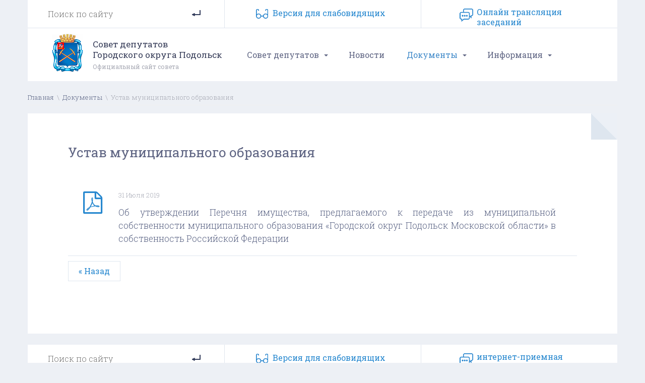

--- FILE ---
content_type: text/html; charset=utf-8
request_url: http://www.gorsovet-podolsk.ru/base/p13_sectionid/7/p13_fileid/867
body_size: 5538
content:
<!DOCTYPE html>
<html xmlns="http://www.w3.org/1999/xhtml" xml:lang="ru" lang="ru">
 <head>
  <title>Устав муниципального образования - Совет депутатов Городского округа Подольск</title>
  <meta http-equiv="Content-Type" content="text/html; charset=utf-8"/>
  <meta name="description" content="Совет депутатов Городского округа Подольск. На сайте представлена в полном объеме вся информация, касающаяся деятельности Совета."/>
  <meta name="keywords" content="совет, депутатов, подольск"/>
  <meta name="robots" content="index,follow"/>
  <meta http-equiv="content-language" content="ru"/>
  <meta name="viewport" content="width=device-width initial-scale=1.0 maximum-scale=1.0 user-scalable=yes"/>
  <link rel="shortcut icon" href="/favicon.ico"/>

  <script src="/js/jquery.js.pagespeed.jm.Hpd-lVHxLh.js" type="text/javascript"></script>

  <!-- Mobile menu -->
  <script src="/skins,_template,_bootstrap,_mmenu,_js,_jquery.mmenu.min.all.js+skins,_template,_bootstrap,_js,_bootstrap.min.js+js,_stacktable,_stacktable.min.js.pagespeed.jc.mRA7-tyc5-.js"></script><script>eval(mod_pagespeed_$uXn2gGFqh);</script>
  <link type="text/css" rel="stylesheet" href="/skins/template/bootstrap/mmenu/css/jquery.mmenu.all.css"/>

  <!-- Bootstrap -->
  	<link href="/skins/template/bootstrap/css/bootstrap.css" rel="stylesheet">      
	<script>eval(mod_pagespeed_hWdNeVED4d);</script>

  <!-- table responsive -->
  <link rel="stylesheet" href="/js/stacktable/stacktable.css" rel="stylesheet">
  <script>eval(mod_pagespeed_NJPQwjVxXw);</script>
  <script>$(document).ready(function(){$('.border').cardtable();$('.border2').stacktable();});</script> <!-- stacktable /  cardtable -->

  <!-- Scroll Top -->
  <script src="/js/jquery.scrolltotop.js+colorbox,_jquery.colorbox.js.pagespeed.jc.Q__fw44dD9.js"></script><script>eval(mod_pagespeed_5QkU1LSYLs);</script>

  <!-- Colorbox -->
  <script>eval(mod_pagespeed_q2r54CzvuT);</script>
  <link rel="stylesheet" href="/js/colorbox/colorbox.css"/>

  <!-- add class=navbar-fixed-bottom to footer -->
  <script>$(document).ready(function(){if($(document).height()<=$(window).height())$("#footer").addClass("navbar-fixed-bottom");});</script>

  <!-- Taphover mobile -->
  <script src="/js/taphover.js+layerslider,_js,_greensock.js+layerslider,_js,_layerslider.transitions.js.pagespeed.jc.6bt6sASCOL.js"></script><script>eval(mod_pagespeed_lEoCmKY0$X);</script>

  <!-- Rotator -->
  <link rel="stylesheet" href="/js/layerslider/css/layerslider.css" type="text/css">
  <script>eval(mod_pagespeed_vznVSqlUO9);</script>
  <script>eval(mod_pagespeed_vpjd$W4640);</script>
  <script src="/js/layerslider,_js,_layerslider.kreaturamedia.jquery.js+csstoggle.js.pagespeed.jc.1RRmYH8XxI.js"></script><script>eval(mod_pagespeed_QOnbW8Qtm4);</script>

  <!-- Main css -->
  <link href="/skins/template/css/menu.css" rel="stylesheet" type="text/css"/>
  <link href="/skins/template/css/main.css?v=1768711019" rel="stylesheet" type="text/css"/>

  <link rel="alternate stylesheet" type="text/css" href="/skins/template/css/A.main_low.css.pagespeed.cf.HIJipZa44g.css" title="st_low" media="screen"/>
  <script>eval(mod_pagespeed_Rb1_yIPZQ$);</script>

  <link href='https://fonts.googleapis.com/css?family=Roboto+Slab:400,300,700&subset=latin,cyrillic' rel='stylesheet' type='text/css'>



 </head>
<body><div id="all">

 <div class="row hidden-md hidden-lg container-fluid mmenu">
        <a href="/">
	<div class="col-xs-2 col-sm-1   mmlogo"></div>
	<div class="hidden-xs col-sm-9  mmlogosm">Совет депутатов Городского округа Подольск</div>
	<div class="col-xs-8 visible-xs mmlogoxs"><span>Совет депутатов Городского округа Подольск</span></div>
	</a>

	<div class="col-xs-2 col-sm-2   mmbut text-center"><span><a class="menu-mob" href="#menu-mob">МЕНЮ <i class="fa fa-bars"></i></a></span></div>
 	<div id="menu-mob"><ul><li class="has-sub"><a class="taphover" href="http://www.gorsovet-podolsk.ru/info">Совет депутатов</a>
<ul><li><a href="http://www.gorsovet-podolsk.ru/chairman">Председатель Совета</a></li>
<li><a href="http://www.gorsovet-podolsk.ru/deputy">Депутаты Совета депутатов Городского округа Подольск </a></li>
<li><a href="http://www.gorsovet-podolsk.ru/comp">Компетенция Совета</a></li>
<li><a href="/okrugs">Избирательные округа</a></li>
<li><a href="http://www.gorsovet-podolsk.ru/commission">Депутатские Комиссии</a></li>
<li><a href="http://www.gorsovet-podolsk.ru/structure">Структурные подразделения </a></li>
<li><a href="http://www.gorsovet-podolsk.ru/onlainzasedanie">Онлайн трансляция заседаний</a></li>
</ul>
</li>
<li><a href="http://www.gorsovet-podolsk.ru/news">Новости</a></li>
<li class="active has-sub"><a class="taphover" href="/decisions-1">Документы</a>
<ul><li class="active "><a href="http://www.gorsovet-podolsk.ru/base">Устав муниципального образования</a></li>
<li><a href="http://www.gorsovet-podolsk.ru/povestki-zasedanii-soveta">Повестки заседаний Совета</a></li>
<li><a href="http://www.gorsovet-podolsk.ru/proekty-reshenii">Проекты решений</a></li>
<li><a href="http://www.gorsovet-podolsk.ru/decisions-3">Решения Совета депутатов</a></li>
<li><a href="http://www.gorsovet-podolsk.ru/hearings">Публичные слушания</a></li>
<li><a href="http://www.gorsovet-podolsk.ru/konkurs-po-otboru-kandidatur-na-dolzhnost-glavy-gorodskogo-okrug">Формы документов на конкурс по отбору кандидатур на должность Главы Г.о. Подольск</a></li>
<li><a href="http://www.gorsovet-podolsk.ru/decisions">Решения Совета (архив)</a></li>
<li><a href="http://www.gorsovet-podolsk.ru/otchety">Отчеты</a></li>
<li><a href="http://www.gorsovet-podolsk.ru/decisions-2">Архив Решения Совета депутатов 2-й созыв</a></li>
<li><a href="http://www.gorsovet-podolsk.ru/decisions-1">Архив Решения Совета депутатов 1-ый созыв</a></li>
</ul>
</li>
<li class="has-sub"><a class="taphover" href="/schedule">Информация</a>
<ul><li><a href="http://www.gorsovet-podolsk.ru/municipalnyi-zakaz">Муниципальный заказ</a></li>
<li><a href="http://www.gorsovet-podolsk.ru/porjadok-osparivanija-municipalnyh-normativnyh-pravovyh-aktov">Порядок оспаривания муниципальных нормативных правовых актов</a></li>
<li class="has-sub"><a class="taphover" href="http://www.gorsovet-podolsk.ru/protivodeistvie-korrupcii">Противодействие коррупции</a>
<ul><li><a href="http://www.gorsovet-podolsk.ru/normativnye-pravovye-i-inye-akty-v-sfere-protivodeistvija-korrup">Нормативные правовые и иные акты в сфере противодействия коррупции</a></li>
<li><a href="http://www.gorsovet-podolsk.ru/antikorrupcionnaja-yekspertiza">Антикоррупционная экспертиза</a></li>
<li><a href="http://www.gorsovet-podolsk.ru/metodicheskie-materialy">Методические материалы</a></li>
<li><a href="http://www.gorsovet-podolsk.ru/formy-dokumentov-svjazannyh-s-protivodeistviem-korrupcii-dlja-za">Формы документов, связанных с противодействием коррупции, для заполнения</a></li>
<li><a href="http://www.gorsovet-podolsk.ru/svedenija-o-dohodah-rashodah-ob-imushestve-i-objazatelstvah-imus">Сведения о доходах, расходах, об имуществе и обязательствах имущественного характера</a></li>
<li><a href="http://www.gorsovet-podolsk.ru/komissija-po-soblyudeniyu-trebovanii-k-sluzhebnomu-povedeniyu-i-">Комиссия по соблюдению требований к служебному поведению и урегулированию конфликта интересов</a></li>
<li><a href="http://www.gorsovet-podolsk.ru/obratnaja-svjaz-dlja-soobshenii-o-faktah-korrupcii">Обратная связь для сообщений о фактах коррупции</a></li>
</ul>
</li>
<li><a href="http://www.gorsovet-podolsk.ru/schedule">График приема населения</a></li>
<li><a href="http://www.gorsovet-podolsk.ru/kadrovoe-obespechenie">Кадровое обеспечение</a></li>
<li><a href="http://www.gorsovet-podolsk.ru/plan">План работы Совета</a></li>
<li><a href="http://www.gorsovet-podolsk.ru/contacts">Контакты</a></li>
</ul>
</li>
</ul>
</div>
 </div>

	<hr class="visible-xs visible-sm">


    <div class="container hidden-xs hidden-sm">
	<div class="row top_row">
	  <div class="col-md-4 search">
		<form action="/search" method="post" class="search_form">
		  <input type="text" name="p23_searchtext" value="" size="20" style="width: 150px;" placeholder="Поиск по сайту"/>
		  <input type="submit" value=""/>
	        </form>
	  </div>
	  <div class="col-md-4 ivers">
		<a href="#" rel="st_norm" id="stnorm" class="styleswitch">Стандартная версия сайта</a>
		<a href="#" rel="st_low" id="stlow" class="styleswitch">Версия для cлабовидящих</a>
	  </div>
	  <div class="col-md-4 ipriem"><a href="/onlainzasedanie">Онлайн трансляция заседаний</a></div>
	</div><!-- / row -->
    </div><!-- /.container -->


  <div class="container hidden-xs hidden-sm  menu_row">
	<div class="row">
          <a href="/"><div class="col-md-4 col-lg-4 logo_holder">
		<div class="hidden-md logo">
		Совет депутатов<br>Городского округа Подольск
		<span>Официальный сайт совета</span>
		</div>

		<div class="visible-md logo">
		Совет депутатов<br>Городского округа<br>Подольск
		</div>
          </div>
	  </a>
          <div class="col-md-8 col-lg-8">
           <div id="menu-horizont"><ul><li class="has-sub"><a class="taphover" href="http://www.gorsovet-podolsk.ru/info">Совет депутатов</a>
<ul><li><a href="http://www.gorsovet-podolsk.ru/chairman">Председатель Совета</a></li>
<li><a href="http://www.gorsovet-podolsk.ru/deputy">Депутаты Совета депутатов Городского округа Подольск </a></li>
<li><a href="http://www.gorsovet-podolsk.ru/comp">Компетенция Совета</a></li>
<li><a href="/okrugs">Избирательные округа</a></li>
<li><a href="http://www.gorsovet-podolsk.ru/commission">Депутатские Комиссии</a></li>
<li><a href="http://www.gorsovet-podolsk.ru/structure">Структурные подразделения </a></li>
<li><a href="http://www.gorsovet-podolsk.ru/onlainzasedanie">Онлайн трансляция заседаний</a></li>
</ul>
</li>
<li><a href="http://www.gorsovet-podolsk.ru/news">Новости</a></li>
<li class="active has-sub"><a class="taphover" href="/decisions-1">Документы</a>
<ul><li class="active "><a href="http://www.gorsovet-podolsk.ru/base">Устав муниципального образования</a></li>
<li><a href="http://www.gorsovet-podolsk.ru/povestki-zasedanii-soveta">Повестки заседаний Совета</a></li>
<li><a href="http://www.gorsovet-podolsk.ru/proekty-reshenii">Проекты решений</a></li>
<li><a href="http://www.gorsovet-podolsk.ru/decisions-3">Решения Совета депутатов</a></li>
<li><a href="http://www.gorsovet-podolsk.ru/hearings">Публичные слушания</a></li>
<li><a href="http://www.gorsovet-podolsk.ru/konkurs-po-otboru-kandidatur-na-dolzhnost-glavy-gorodskogo-okrug">Формы документов на конкурс по отбору кандидатур на должность Главы Г.о. Подольск</a></li>
<li><a href="http://www.gorsovet-podolsk.ru/decisions">Решения Совета (архив)</a></li>
<li><a href="http://www.gorsovet-podolsk.ru/otchety">Отчеты</a></li>
<li><a href="http://www.gorsovet-podolsk.ru/decisions-2">Архив Решения Совета депутатов 2-й созыв</a></li>
<li><a href="http://www.gorsovet-podolsk.ru/decisions-1">Архив Решения Совета депутатов 1-ый созыв</a></li>
</ul>
</li>
<li class="has-sub"><a class="taphover" href="/schedule">Информация</a>
<ul><li><a href="http://www.gorsovet-podolsk.ru/municipalnyi-zakaz">Муниципальный заказ</a></li>
<li><a href="http://www.gorsovet-podolsk.ru/porjadok-osparivanija-municipalnyh-normativnyh-pravovyh-aktov">Порядок оспаривания муниципальных нормативных правовых актов</a></li>
<li class="has-sub"><a class="taphover" href="http://www.gorsovet-podolsk.ru/protivodeistvie-korrupcii">Противодействие коррупции</a>
<ul><li><a href="http://www.gorsovet-podolsk.ru/normativnye-pravovye-i-inye-akty-v-sfere-protivodeistvija-korrup">Нормативные правовые и иные акты в сфере противодействия коррупции</a></li>
<li><a href="http://www.gorsovet-podolsk.ru/antikorrupcionnaja-yekspertiza">Антикоррупционная экспертиза</a></li>
<li><a href="http://www.gorsovet-podolsk.ru/metodicheskie-materialy">Методические материалы</a></li>
<li><a href="http://www.gorsovet-podolsk.ru/formy-dokumentov-svjazannyh-s-protivodeistviem-korrupcii-dlja-za">Формы документов, связанных с противодействием коррупции, для заполнения</a></li>
<li><a href="http://www.gorsovet-podolsk.ru/svedenija-o-dohodah-rashodah-ob-imushestve-i-objazatelstvah-imus">Сведения о доходах, расходах, об имуществе и обязательствах имущественного характера</a></li>
<li><a href="http://www.gorsovet-podolsk.ru/komissija-po-soblyudeniyu-trebovanii-k-sluzhebnomu-povedeniyu-i-">Комиссия по соблюдению требований к служебному поведению и урегулированию конфликта интересов</a></li>
<li><a href="http://www.gorsovet-podolsk.ru/obratnaja-svjaz-dlja-soobshenii-o-faktah-korrupcii">Обратная связь для сообщений о фактах коррупции</a></li>
</ul>
</li>
<li><a href="http://www.gorsovet-podolsk.ru/schedule">График приема населения</a></li>
<li><a href="http://www.gorsovet-podolsk.ru/kadrovoe-obespechenie">Кадровое обеспечение</a></li>
<li><a href="http://www.gorsovet-podolsk.ru/plan">План работы Совета</a></li>
<li><a href="http://www.gorsovet-podolsk.ru/contacts">Контакты</a></li>
</ul>
</li>
</ul>
</div>
          </div>
        </div>
  </div><!-- /.container -->


  <div class="container hidden-xs hidden-sm breadcrumb_holder">
	<div class="row">
		<span class="breadcrumb"><a href="http://www.gorsovet-podolsk.ru/" class="breadcrumb">Главная</a>&nbsp; \ &nbsp;<a href="http://www.gorsovet-podolsk.ru/decisions-1" class="breadcrumb">Документы</a>&nbsp; \ &nbsp;<div class="breadhover" style="display:inline-block;">Устав муниципального образования</div></span><hr>	</div><!-- / row -->
  </div><!-- /.container -->


  <div class="container">
    <div class="row">
       <div class="col-md-12 content12"><div class="hidden-xs cornerL"></div>
		<h1>Устав муниципального образования</h1><div class="article"></div><!-- art  -->  <div class="docs-holder-all"><ul><style>.doc_type i{font-size:45px;color:#2788cf;font-weight:normal}</style>
<li>
  <div class="hidden-xs col-sm-2 col-md-2 col-lg-1 doc_type"><i class="fa fa-file-pdf-o"></i></div>
  <div class="col-xs-12 col-sm-10 col-md-10 col-lg-11 top_block"><div class="doc_date">31 Июля 2019</div><div style="clear: both;"></div><div class="info_block"><p style="text-align: justify;">Об утверждении Перечня имущества, предлагаемого к передаче из муниципальной собственности муниципального образования &laquo;Городской округ Подольск Московской области&raquo; в собственность Российской Федерации</p></div></div>  <div class="hidden-xs hidden-sm hidden-md download"><a href="/getfile.php?fid=867">Скачать документ ( pdf, 118.05 KB )</a></div>
        <div class="visible-xs visible-sm visible-md text-center" style="clear: both; display:block; padding: 10px 0 0 0 !important;"><a href="/getfile.php?fid=867">Скачать документ ( pdf, 118.05 KB )</a></div>

</li></ul></div><div style="padding: 10px 0 0 0;"><a class="button" href="http://www.gorsovet-podolsk.ru/base"> « Назад </a><br><br></div>         </div><!-- #content12 -->
      </div><!-- #row-->
   </div><!-- #container-->

   <div class="container hidden-xs hidden-sm">
    <div class="row">
       <div class="col-md-9 content9">
	       </div><!-- #content-->
       <div class="col-md-3 content3">
	       </div><!-- #content-->
      </div><!-- #row-->
   </div><!-- #container-->
   <div class="container hidden-xs hidden-sm">
    <div class="row">
       <div class="col-md-12 content12">
	       </div><!-- #content-->
      </div><!-- #row-->
   </div><!-- #container-->


   <div class="container">
    <div class="row">
       <div class="col-md-12">
	       </div><!-- #content-->
      </div><!-- #row-->
   </div><!-- #container-->


<!-- #footer mobile-->
<div class="visible-xs visible-sm" style="height:40px;"></div>

<div id="footer_m" class="visible-xs visible-sm navbar-fixed-bottom">
	<div class="footer-phone">
		<a href="/"><i class="fa fa-home" aria-hidden="true"></i> <span class="hidden-xs">Главная<span></a> 
		<a href="/intrernet"><i class="fa fa-envelope-o" aria-hidden="true"></i> Интернет-приемная</a> 
		<a href="/contacts"><i class="fa fa-fax" aria-hidden="true"></i> Контакты</a>

	</div>
</div>


<br>
<div id="footer" class="container hidden-xs hidden-sm">

	<div class="row top_row">
	  <div class="col-md-4 search">
		<form action="/search" method="post" class="search_form">
		  <input type="text" name="p23_searchtext" value="" size="20" style="width: 150px;" placeholder="Поиск по сайту"/>
		  <input type="submit" value=""/>
	        </form>
	  </div>
	  <div class="col-md-4 ivers">
		<a href="#" rel="st_norm" id="stnorm" class="styleswitch">Стандартная версия сайта</a>
		<a href="#" rel="st_low" id="stlow" class="styleswitch">Версия для cлабовидящих</a>
	  </div>
	  <div class="col-md-4 ipriem"><a href=/intrernet>интернет-приемная</a></div>
	</div><!-- / row -->

	<div class="row bot_menu">
          <div class="col-md-3">
<a href=/info>Совет депутатов</a>
<ul><li><a href="http://www.gorsovet-podolsk.ru/chairman">Председатель Совета</a></li>
<li><a href="http://www.gorsovet-podolsk.ru/deputy">Депутаты Совета депутатов Городского округа Подольск </a></li>
<li><a href="http://www.gorsovet-podolsk.ru/comp">Компетенция Совета</a></li>
<li><a href="/okrugs">Избирательные округа</a></li>
<li><a href="http://www.gorsovet-podolsk.ru/commission">Депутатские Комиссии</a></li>
<li><a href="http://www.gorsovet-podolsk.ru/structure">Структурные подразделения </a></li>
<li><a href="http://www.gorsovet-podolsk.ru/onlainzasedanie">Онлайн трансляция заседаний</a></li>
</ul>
          </div>
          <div class="col-md-3">
<a href=/gorsovet>Информация</a>
<ul><li><a href="http://www.gorsovet-podolsk.ru/municipalnyi-zakaz">Муниципальный заказ</a></li>
<li><a href="http://www.gorsovet-podolsk.ru/porjadok-osparivanija-municipalnyh-normativnyh-pravovyh-aktov">Порядок оспаривания муниципальных нормативных правовых актов</a></li>
<li><a href="http://www.gorsovet-podolsk.ru/protivodeistvie-korrupcii">Противодействие коррупции</a>
</li>
<li><a href="http://www.gorsovet-podolsk.ru/schedule">График приема населения</a></li>
<li><a href="http://www.gorsovet-podolsk.ru/kadrovoe-obespechenie">Кадровое обеспечение</a></li>
<li><a href="http://www.gorsovet-podolsk.ru/plan">План работы Совета</a></li>
<li><a href="http://www.gorsovet-podolsk.ru/contacts">Контакты</a></li>
</ul>
          </div>
          <div class="col-md-3">
<a href=/doc>Документы</a>
<ul><li class="active "><a href="http://www.gorsovet-podolsk.ru/base">Устав муниципального образования</a></li>
<li><a href="http://www.gorsovet-podolsk.ru/povestki-zasedanii-soveta">Повестки заседаний Совета</a></li>
<li><a href="http://www.gorsovet-podolsk.ru/proekty-reshenii">Проекты решений</a></li>
<li><a href="http://www.gorsovet-podolsk.ru/decisions-3">Решения Совета депутатов</a></li>
<li><a href="http://www.gorsovet-podolsk.ru/hearings">Публичные слушания</a></li>
<li><a href="http://www.gorsovet-podolsk.ru/konkurs-po-otboru-kandidatur-na-dolzhnost-glavy-gorodskogo-okrug">Формы документов на конкурс по отбору кандидатур на должность Главы Г.о. Подольск</a></li>
<li><a href="http://www.gorsovet-podolsk.ru/decisions">Решения Совета (архив)</a></li>
<li><a href="http://www.gorsovet-podolsk.ru/otchety">Отчеты</a></li>
<li><a href="http://www.gorsovet-podolsk.ru/decisions-2">Архив Решения Совета депутатов 2-й созыв</a></li>
<li><a href="http://www.gorsovet-podolsk.ru/decisions-1">Архив Решения Совета депутатов 1-ый созыв</a></li>
</ul>
          </div>
          <div class="col-md-3">
<a href=/contacts>Контакты</a>
<address>
142100, Россия, Московская<br>
область, г. Подольск, ул.<br>
Кирова, д. 4<br><br>
Телефон: 8 (4967) 69-96-11<br>
Факс: 8 (4967) 69-96-03<br><br>
<!--Председатель Совета депутатов:<br>
<a href=mailto:moskalev@podolskrn.ru>moskalev@podolskrn.ru</a><br><br-->
Общий e-mail:<br>
<a href=mailto:info@gorsovet-podolsk.ru>info@gorsovet-podolsk.ru</a><br>
</address>
          </div>
        </div>
	<div class="row bot_copy">
          <div class="col-md-9">
		&copy; 2026 Официальный сайт «Совета депутатов Городского округа Подольск». Все права защищены.<br><br>
		<!-- Yandex.Metrika informer --> <a href="https://metrika.yandex.ru/stat/?id=38974090&amp;from=informer" target="_blank" rel="nofollow"><img src="https://informer.yandex.ru/informer/38974090/3_0_FFFFFFFF_EFEFEFFF_0_pageviews" style="width:88px; height:31px; border:0;" alt="Яндекс.Метрика" title="Яндекс.Метрика: данные за сегодня (просмотры, визиты и уникальные посетители)" onclick="try{Ya.Metrika.informer({i:this,id:38974090,lang:'ru'});return false}catch(e){}"/></a> <!-- /Yandex.Metrika informer --> <!-- Yandex.Metrika counter --> <script type="text/javascript">(function(d,w,c){(w[c]=w[c]||[]).push(function(){try{w.yaCounter38974090=new Ya.Metrika({id:38974090,clickmap:true,trackLinks:true,accurateTrackBounce:true,webvisor:true});}catch(e){}});var n=d.getElementsByTagName("script")[0],s=d.createElement("script"),f=function(){n.parentNode.insertBefore(s,n);};s.type="text/javascript";s.async=true;s.src="https://mc.yandex.ru/metrika/watch.js";if(w.opera=="[object Opera]"){d.addEventListener("DOMContentLoaded",f,false);}else{f();}})(document,window,"yandex_metrika_callbacks");</script> <noscript><div><img src="https://mc.yandex.ru/watch/38974090" style="position:absolute; left:-9999px;" alt=""/></div></noscript> <!-- /Yandex.Metrika counter -->
          </div>
          <div class="col-md-3">
		ООО «Подольск.ру»<br><a href="http://design.podolsk.ru" target="_blank">разработка и хостинг сайта</a>.
          </div>
        </div>



</div><!-- / footer -->


</div><!-- all --></body>
</html>

--- FILE ---
content_type: text/css
request_url: http://www.gorsovet-podolsk.ru/js/stacktable/stacktable.css
body_size: 957
content:
/* 
RESPONSIVE table 

cardtable - border
stacktable - border2  

*/

	.stacktable { width: 100%; }

	.st-head-row { padding: 1.2em 0 !important; border: none !important; border-top: 0px solid #094388 !important; text-align: center; color: #094388; background-color: #fff !important;}
	.st-head-row.st-head-row-main { font-size: 1.5em; padding-top: 0px; border: none !important; }

	.st-key { width: 48%; text-align: right !important; padding-right: 2% !important; font-weight: normal !important; }
	.st-val { width: 48%; text-align: left  !important; padding-left:  2% !important; font-weight: normal !important; }

	.stacktable.large-only { display: table; }
	.stacktable.small-only { display: none; }

	@media (max-width: 800px) {
	  .stacktable.large-only { display: none; }
	  .stacktable.small-only { display: table; }
          .stacktable .st-head-row.st-head-row-main { display: none; } /* ���� 1 ��������� */

	  .stacktable img { max-width: 220px !important; height: auto !important; margin: 0 auto; padding: 0; }

	}


table.border, table.border2 {
    border-collapse:collapse
}

table.border td, table.border2 td {
    border:1px solid #DEE6EF;
    padding: 6px 5px;
    vertical-align: middle;
    font:400 14px/19px 'Roboto', sans-serif;
}


table.border th, table.border thead, table.border thead tr , table.border thead td,
table.border2 th, table.border2 thead, table.border2 thead tr , table.border2 thead td {
    border:1px solid #DEE6EF;
    background-color: #FBFBFB;
    padding: 5px;
    font:600 14px/16px 'Roboto', sans-serif;
    text-align: center;
}


table.borderD {
    border-collapse:collapse;
}

table.borderD td{
    padding: 5px;
    border:1px solid #DEE6EF;
    background-color: #FFF;
    font:400 14px/16px 'Roboto', sans-serif;
}

table.borderD th, table.borderD thead, table.borderD thead tr , table.borderD thead td{
    padding: 8px;
    vertical-align: middle;
    border:1px solid #E5E5E5;
    background-color: #FFF;
    font:600 14px/16px 'Roboto', sans-serif;

}


@media only screen and (max-width: 760px),(min-device-width: 768px) and (max-device-width: 1024px)  {


	table.borderD { width: 100% !important; border: 2px solid red !important;}

	table.borderD, table.borderD thead, thead.borderD tbody, thead.borderD th, table.borderD thead td, table.borderD thead tr, table.borderD thead tfoot {
		display: block; 
		border: none;
		border-radius: 0px !important;
		height: auto !important;
		border: 0px solid #fff !important;
		background-color: #ffffff !important;
		color: #000 !important; 
	}

	table.borderD td img { text-align: center !important; width: 90% !important; padding: 0 5% !important; height: auto !important; }
	table.borderD td iframe { display: block; width: auto; height: 100%; min-height: 190px; margin: 0px auto; }

	table.borderD tr { background-color: #ffffff !important; width: 96% !important; margin: 15px 2%; }

	table.borderD td { 	display: inline-block !important; 
				width: 96% !important; 
				padding: 5px 2% !important; 
				background-color: #ffffff !important; 
/*				border-top: 3px solid #ccc !important; */
				margin: 5px 0 5px 0; 
			 } 


	table.border2 td { border: none; border-bottom: 1px solid #E5E5E5; }


}